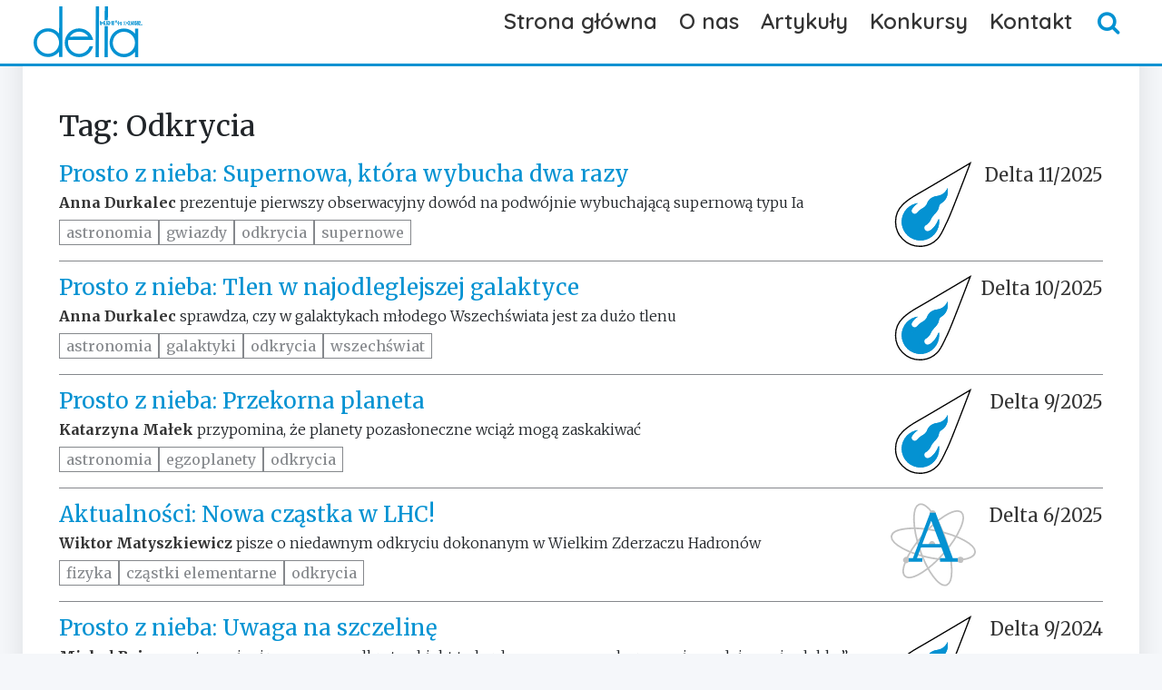

--- FILE ---
content_type: text/html; charset=utf-8
request_url: https://www.deltami.edu.pl/tagi/odkrycia/
body_size: 16987
content:

<!doctype html>
<html>
    <head>
        <title>Odkrycia - Strona tagu - Delta</title>
        <link rel="icon" type="image/x-icon" href="/static/images/favicon.png">
        <meta name="viewport" content="width=device-width,initial-scale=1">

        <link rel="stylesheet" href="https://cdnjs.cloudflare.com/ajax/libs/font-awesome/4.7.0/css/font-awesome.min.css">
        <style>
        :root { --primary-color: #0492D2 }
        </style>
        <link rel="stylesheet" href="https://cdn.jsdelivr.net/npm/@splidejs/splide@4.1.4/dist/css/splide.min.css">
        
        <link href="https://cdn.jsdelivr.net/npm/bootstrap@5.3.2/dist/css/bootstrap.min.css" rel="stylesheet" integrity="sha384-T3c6CoIi6uLrA9TneNEoa7RxnatzjcDSCmG1MXxSR1GAsXEV/Dwwykc2MPK8M2HN" crossorigin="anonymous">
        <link href="/static/css/article.css" media="all" rel="stylesheet" type="text/css">
        <link rel="preconnect" href="https://fonts.googleapis.com">
        <link rel="preconnect" href="https://fonts.gstatic.com" crossorigin>

        <link href="https://fonts.googleapis.com/css2?family=Are+You+Serious&pecial+Elite&Glass+Antiqua&family=Merriweather:ital,wght@0,300;0,400;0,700;0,900;1,300;1,400;1,700;1,900&family=Quicksand:wght@300;400;500;600;700&display=swap" rel="stylesheet">

        <link rel="preconnect" href="https://fonts.googleapis.com">
        <link rel="preconnect" href="https://fonts.gstatic.com" crossorigin>
        <link href="https://fonts.googleapis.com/css2?family=Special+Elite&Are+You+Serious&family=Merriweather:ital,wght@0,300;0,400;0,700;0,900;1,300;1,400;1,700;1,900&family=Montserrat:ital,wght@0,100;0,200;0,300;0,400;0,500;0,600;0,700;0,800;0,900;1,100;1,200;1,300;1,400;1,500;1,600;1,700;1,800;1,900&family=Quicksand:wght@300;400;500;600;700&display=swap" rel="stylesheet">

             <link href="/static/css/base.css" rel="stylesheet" type="text/css" media="all" />

        <style type="text/css">

        /* ============ desktop view ============ */
        @media all and (min-width: 992px) {
            .navbar-nav > .dropdown:hover > .dropdown-menu {
                display: block;
            }

            .dropdown-menu li{
                position: relative;
            }
            .dropdown-menu .submenu{
                display: none;
                position: absolute;
                left:100%; top:-7px;
            }
            .dropdown-menu .submenu-left{
                right:100%; left:auto;
            }

            .dropdown-menu > li:hover{ background-color: #f1f1f1 }
            .dropdown-menu > li:hover > .submenu{
                display: block;
            }
        }
        /* ============ desktop view .end// ============ */

        /* ============ small devices ============ */
        @media (max-width: 991px) {

        .dropdown-menu .dropdown-menu{
                margin-left:0.7rem; margin-right:0.7rem; margin-bottom: .5rem;
        }

        }
        /* ============ small devices .end// ============ */

        </style>

        <script type="text/javascript" src="/static/js/jquery.js"></script>
        <script type="text/javascript" src="/static/js/scrolltopcontrol.js">

        /***********************************************
        * Scroll To Top Control script- (c) Dynamic Drive DHTML code library (www.dynamicdrive.com)
        * Please keep this notice intact
        * Visit Project Page at http://www.dynamicdrive.com for full source code
        ***********************************************/
        </script>
        <script src="/static/js/article.js" type="text/javascript"></script>
        <script src="https://polyfill.io/v3/polyfill.min.js?features=es6"></script>
        <script src="https://cdn.jsdelivr.net/npm/mathjax@3/es5/tex-chtml-full.js" type="text/javascript"></script>
        <!--[if lt IE 9]>
            <script src="//cdnjs.cloudflare.com/ajax/libs/html5shiv/3.7.3/html5shiv-printshiv.min.js"></script>
        <![endif]-->

    </head>

    <body class="tag-page">
        

        <div class="header">
            <nav class="navbar navbar-expand-lg cover">
                <div class="container-fluid">
                    <button id="navbar-toggler" class="navbar-toggler" type="button" data-bs-toggle="collapse" data-bs-target="#main_nav"  aria-expanded="false" aria-label="Toggle navigation">
                        <span class="navbar-toggler-icon"></span>
                    </button>
                    <a id="navbar-brand" class="navbar-brand" href="/"><div class="delta-logo"><?xml version="1.0" encoding="UTF-8" standalone="no"?>
<!-- Created with Inkscape (http://www.inkscape.org/) -->

<svg
   version="1.1"
   xml:space="preserve"
   width="213.498"
   height="100"
   viewBox="0 0 213.498 100.00001"
   id="svg20232"
   sodipodi:docname="delta.svg"
   inkscape:version="1.1.1 (1:1.1+202109281949+c3084ef5ed)"
   xmlns:inkscape="http://www.inkscape.org/namespaces/inkscape"
   xmlns:sodipodi="http://sodipodi.sourceforge.net/DTD/sodipodi-0.dtd"
   xmlns="http://www.w3.org/2000/svg"
   xmlns:svg="http://www.w3.org/2000/svg"><sodipodi:namedview
     id="namedview20234"
     pagecolor="#ffffff"
     bordercolor="#666666"
     borderopacity="1.0"
     inkscape:pageshadow="2"
     inkscape:pageopacity="0.0"
     inkscape:pagecheckerboard="0"
     showgrid="false"
     inkscape:zoom="9.3199865"
     inkscape:cx="66.416405"
     inkscape:cy="41.899202"
     inkscape:window-width="3768"
     inkscape:window-height="2096"
     inkscape:window-x="72"
     inkscape:window-y="27"
     inkscape:window-maximized="1"
     inkscape:current-layer="svg20232" /><defs
     id="defs838"><clipPath
       clipPathUnits="userSpaceOnUse"
       id="clipPath856"><path
         d="M 0,0 H 188 V 215 H 0 Z"
         id="path854" /></clipPath></defs><g
     id="g20204"
     transform="matrix(1.3333333,0,0,-1.3333333,38.972917,209.54797)" /><g
     id="g20220"
     transform="matrix(0.94024307,0.94536801,0.94536801,-0.94024307,-25.934635,78.981209)"><path
       d="m 56.424074,110.14162 0.967262,-0.96726 c -0.02215,0.14474 -0.01898,0.27761 0.01186,0.39228 0.02768,0.11706 0.087,0.21592 0.170042,0.29975 0.129706,0.12655 0.287094,0.18824 0.472954,0.18191 0.185069,-0.006 0.348784,-0.0617 0.494308,-0.16372 0.144734,-0.10439 0.382793,-0.32426 0.713386,-0.65486 l 2.431206,-2.43437 -0.728412,-0.73236 -2.484197,2.48419 c -0.207214,0.20722 -0.346411,0.3306 -0.4168,0.37647 -0.07118,0.0435 -0.13287,0.0403 -0.182697,-0.006 -0.0435,-0.0467 -0.0435,-0.10519 0,-0.18269 0.0435,-0.0767 0.154225,-0.20405 0.336921,-0.37963 l 2.517414,-2.52137 -0.731577,-0.73237 -4.307205,4.30721 z m 2.521368,-0.12417 1.745501,1.74551 0.648533,-0.64854 -1.745502,-1.74234 z m 1.016298,-1.01629 1.742338,1.74866 0.648532,-0.64853 -1.745501,-1.7455 z m 2.557749,4.94624 -0.732367,-0.73236 c -0.204051,0.20088 -0.330594,0.32426 -0.385956,0.37725 -0.05536,0.0459 -0.11468,0.0767 -0.173206,0.0862 -0.06169,0.009 -0.117052,-0.006 -0.160551,-0.0522 -0.04034,-0.0372 -0.0522,-0.087 -0.0435,-0.14236 0.0095,-0.0585 0.04033,-0.11705 0.09016,-0.17321 0.04904,-0.0554 0.154225,-0.16687 0.314776,-0.32743 l 0.685704,-0.6857 c -0.07672,0.15185 -0.107561,0.29342 -0.09253,0.42313 0.01582,0.1297 0.07434,0.25071 0.182696,0.35511 0.13287,0.13603 0.305285,0.20089 0.512499,0.19772 0.210378,-0.002 0.404938,-0.0672 0.580516,-0.18823 0.176369,-0.12022 0.393074,-0.30845 0.64616,-0.56233 l 0.342457,-0.34245 c 0.299748,-0.29975 0.516453,-0.53465 0.649323,-0.6952 0.129707,-0.16371 0.225405,-0.34325 0.280767,-0.53464 0.05615,-0.19456 0.05853,-0.38279 0.01265,-0.57182 -0.05299,-0.19139 -0.157388,-0.3646 -0.315567,-0.52199 -0.197723,-0.19456 -0.397819,-0.31794 -0.60187,-0.3646 -0.207214,-0.0459 -0.420755,-0.0277 -0.636669,0.0562 -0.215914,0.0799 -0.413637,0.19773 -0.590006,0.35195 -0.179533,0.15106 -0.503799,0.46663 -0.979126,0.94196 l -0.596334,0.59317 c -0.510126,0.51645 -0.847047,0.86207 -1.010762,1.04477 -0.163715,0.1819 -0.28393,0.38912 -0.364602,0.61452 -0.07988,0.23173 -0.0957,0.44448 -0.04271,0.64853 0.04904,0.20722 0.154224,0.39229 0.324267,0.55916 0.20405,0.20722 0.423127,0.32427 0.651696,0.36144 0.228568,0.034 0.4603,-0.009 0.695195,-0.1297 0.234895,-0.12022 0.487981,-0.31478 0.756885,-0.58685 z m 0.608988,-2.07293 c -0.151852,0.15106 -0.268904,0.24439 -0.349575,0.2784 -0.07672,0.034 -0.144734,0.0245 -0.197723,-0.0285 -0.04904,-0.049 -0.06169,-0.11388 -0.03084,-0.19139 0.03084,-0.0767 0.123379,-0.19456 0.28393,-0.35195 l 0.77903,-0.77824 c 0.188233,-0.19219 0.324267,-0.30291 0.407311,-0.34008 0.07751,-0.0372 0.145524,-0.0277 0.197723,0.0214 0.03164,0.034 0.04033,0.0894 0.03164,0.16688 -0.01266,0.0807 -0.117843,0.21908 -0.315567,0.4168 z m 2.387707,0.43578 0.383583,-0.38674 c 0.20326,-0.2001 0.351948,-0.3828 0.450809,-0.54651 0.0957,-0.16055 0.151061,-0.32743 0.160552,-0.49747 0.0095,-0.17004 -0.02135,-0.32111 -0.09253,-0.45398 l -0.309239,0.30924 c 0.01265,0.13287 -0.02768,0.25309 -0.120216,0.36382 l -0.121007,-0.12338 -0.846255,0.84388 z m -0.361438,4.27557 -0.732368,-0.73236 c -0.200887,0.20088 -0.327429,0.32426 -0.382792,0.37409 -0.05853,0.049 -0.11468,0.0775 -0.176369,0.0894 -0.06169,0.009 -0.113889,-0.009 -0.160552,-0.0522 -0.03717,-0.0372 -0.04904,-0.087 -0.04034,-0.14552 0.0095,-0.0554 0.04034,-0.11389 0.09016,-0.17321 0.04587,-0.0554 0.154224,-0.16371 0.314775,-0.32427 l 0.685705,-0.6857 c -0.07988,0.15106 -0.107562,0.29342 -0.0957,0.42313 0.01582,0.1297 0.07751,0.25071 0.18586,0.35511 0.13287,0.13287 0.302121,0.19772 0.512499,0.19535 0.207214,-0.003 0.401773,-0.068 0.577352,-0.18586 0.176369,-0.12022 0.393074,-0.30845 0.64616,-0.56549 l 0.342456,-0.33929 c 0.302913,-0.30291 0.519617,-0.53465 0.649324,-0.6952 0.13287,-0.16371 0.225405,-0.34325 0.283931,-0.53464 0.05536,-0.19456 0.05853,-0.38596 0.0095,-0.57498 -0.04983,-0.18823 -0.154224,-0.36144 -0.312403,-0.51883 -0.197723,-0.19772 -0.39861,-0.31794 -0.605033,-0.3646 -0.20405,-0.0459 -0.417592,-0.0277 -0.633506,0.053 -0.219077,0.0799 -0.4168,0.20089 -0.59317,0.35195 -0.176369,0.15422 -0.503799,0.46979 -0.975962,0.94195 l -0.596334,0.59317 c -0.513289,0.51646 -0.85021,0.86208 -1.013925,1.04794 -0.160551,0.1819 -0.283931,0.38912 -0.364602,0.61452 -0.07672,0.22857 -0.0957,0.44448 -0.04271,0.64853 0.04903,0.20405 0.157388,0.39229 0.324266,0.55916 0.207214,0.20722 0.423128,0.32427 0.65486,0.35828 0.228568,0.034 0.4603,-0.009 0.692032,-0.12971 0.238059,-0.12021 0.487981,-0.31477 0.756885,-0.58368 z m 0.608988,-2.07293 c -0.151852,0.15106 -0.265741,0.24439 -0.349575,0.27761 -0.07672,0.034 -0.14157,0.0253 -0.19456,-0.0277 -0.0522,-0.0522 -0.06169,-0.11388 -0.03084,-0.19139 0.03084,-0.0799 0.126543,-0.19456 0.281558,-0.35511 l 0.778239,-0.77824 c 0.191396,-0.18903 0.32743,-0.30291 0.408101,-0.33692 0.07988,-0.0372 0.144734,-0.0277 0.197724,0.0213 0.03084,0.0309 0.04271,0.0862 0.03084,0.16688 -0.0095,0.0775 -0.114679,0.21591 -0.315566,0.41364 z m 1.745501,2.98088 c 0.166879,0.0562 0.339294,0.0498 0.518826,-0.0214 0.178742,-0.0712 0.497472,-0.33692 0.957773,-0.79722 0.342457,-0.34245 0.583679,-0.63587 0.719713,-0.8771 0.13287,-0.24122 0.185069,-0.47611 0.151061,-0.70468 -0.03084,-0.23173 -0.147897,-0.44765 -0.351948,-0.6517 -0.231732,-0.23173 -0.472954,-0.35827 -0.719713,-0.37409 -0.24755,-0.0182 -0.472955,0.034 -0.679378,0.15818 -0.210378,0.12654 -0.516454,0.39228 -0.926927,0.79959 l -0.340084,0.34325 0.732367,0.73237 0.701522,-0.70153 c 0.185069,-0.18507 0.308449,-0.29658 0.376466,-0.33375 0.06485,-0.034 0.12338,-0.0245 0.17637,0.0277 0.05536,0.0561 0.06169,0.12417 0.01503,0.20721 -0.04271,0.0807 -0.204052,0.25625 -0.472165,0.52832 l -0.296585,0.29658 c -0.166878,0.16372 -0.296585,0.27523 -0.39861,0.32427 -0.102025,0.0498 -0.191396,0.0649 -0.26574,0.0372 -0.07118,-0.0245 -0.182696,-0.10835 -0.32743,-0.24755 l -0.624015,0.62481 c 0.172415,0.17558 0.268113,0.29342 0.293422,0.35195 0.01819,0.0617 0.0087,0.13287 -0.04034,0.21591 -0.04666,0.0838 -0.142361,0.19456 -0.281558,0.33692 l -0.240431,0.24122 c -0.148688,0.1479 -0.259414,0.23806 -0.32743,0.26258 -0.06802,0.0277 -0.126543,0.0182 -0.170042,-0.0245 -0.05299,-0.053 -0.06169,-0.11151 -0.03084,-0.1827 0.03401,-0.068 0.129706,-0.18506 0.296585,-0.34878 l 0.351947,-0.3559 -0.732367,-0.73158 -0.367765,0.36777 c -0.410474,0.41047 -0.624015,0.75372 -0.639042,1.025 -0.01898,0.27206 0.113888,0.55046 0.395446,0.82806 0.345621,0.34958 0.685705,0.48561 1.009971,0.41127 0.324267,-0.0775 0.664351,-0.29026 1.022625,-0.64933 0.241223,-0.24043 0.38912,-0.43499 0.453973,-0.59 0.06248,-0.15106 0.08384,-0.32743 0.05932,-0.52832 z m 1.624496,1.25436 c 0.19456,-0.1914 0.312403,-0.39861 0.346411,-0.61136 0.04034,-0.21355 -0.0032,-0.38042 -0.121006,-0.50064 -0.12338,-0.12022 -0.293422,-0.16372 -0.506172,-0.12338 -0.213542,0.0403 -0.411265,0.15106 -0.590007,0.33376 -0.179533,0.17558 -0.287886,0.3733 -0.330594,0.58684 -0.03717,0.21275 0,0.38279 0.120216,0.5038 0.13287,0.13287 0.306076,0.17241 0.518826,0.12338 0.216706,-0.0498 0.404938,-0.15423 0.562326,-0.3124 z m -0.697569,3.40479 4.303252,-4.30325 -0.732367,-0.73237 -2.307827,2.30783 c -0.330594,0.33376 -0.537808,0.52832 -0.617688,0.58368 -0.07751,0.0554 -0.160551,0.0775 -0.241222,0.0617 -0.08304,-0.0119 -0.209588,-0.10519 -0.37963,-0.27444 l -0.07434,-0.0712 -0.500635,0.50063 c 0.241222,0.46584 0.281558,0.96331 0.117843,1.49479 z m 3.468859,0.556 1.437054,-1.4331 c 0.324266,-0.32743 0.549671,-0.57814 0.676214,-0.75135 0.123379,-0.17241 0.213541,-0.36144 0.26574,-0.5647 0.05536,-0.20721 0.05536,-0.39228 0.0063,-0.55678 -0.05299,-0.16372 -0.145524,-0.31478 -0.278395,-0.44765 -0.172414,-0.17321 -0.348784,-0.29026 -0.525153,-0.34562 -0.175578,-0.0593 -0.361438,-0.0593 -0.555998,0 -0.19456,0.0554 -0.376465,0.13841 -0.543344,0.24992 -0.170042,0.11152 -0.404937,0.31478 -0.707849,0.61769 l -1.504279,1.50507 c -0.392283,0.39545 -0.664351,0.71339 -0.816202,0.95777 -0.151061,0.24043 -0.215914,0.49431 -0.197724,0.75056 0.02214,0.25625 0.130498,0.48482 0.328221,0.67938 0.160551,0.16371 0.34562,0.26574 0.552835,0.30924 0.209586,0.0459 0.40731,0.0403 0.586842,-0.019 0.181906,-0.0522 0.358275,-0.14473 0.531481,-0.27127 0.170042,-0.12734 0.419964,-0.35274 0.74423,-0.68017 z m -1.093805,-0.37093 c -0.228568,0.22857 -0.379629,0.3646 -0.450809,0.4081 -0.07434,0.0435 -0.136034,0.0372 -0.19456,-0.0182 -0.0522,-0.0562 -0.05853,-0.12417 -0.01582,-0.20089 0.0435,-0.0807 0.176369,-0.22856 0.39861,-0.4516 l 2.101404,-2.10061 c 0.249922,-0.24992 0.40731,-0.39228 0.475327,-0.42629 0.06802,-0.0372 0.129706,-0.0245 0.182696,0.0277 0.05536,0.0562 0.06169,0.12101 0.01819,0.19772 -0.0435,0.0775 -0.170042,0.22225 -0.382793,0.43262 z m 0.294212,1.41491 0.951445,0.94907 0.330593,-0.32743 -0.951444,-0.95144 z m 1.519306,1.86334 c 0.087,0.0277 0.173206,0.0245 0.260204,-0.009 0.08937,-0.0372 0.249923,-0.17004 0.481654,-0.39861 0.170043,-0.16925 0.290258,-0.31794 0.355112,-0.43815 0.07118,-0.12417 0.0957,-0.23806 0.08067,-0.35274 -0.01582,-0.11389 -0.07434,-0.22224 -0.17637,-0.32743 -0.117052,-0.11389 -0.238058,-0.17558 -0.361438,-0.18507 -0.123379,-0.009 -0.234895,0.015 -0.340084,0.0799 -0.104398,0.0625 -0.259413,0.19535 -0.4603,0.39861 l -0.172415,0.17004 0.366975,0.36777 0.349575,-0.34879 c 0.09253,-0.0957 0.154224,-0.14868 0.191396,-0.16687 0.03084,-0.019 0.05853,-0.0158 0.08621,0.0119 0.02768,0.0285 0.02768,0.0617 0.0063,0.10202 -0.02135,0.0435 -0.102025,0.12971 -0.234895,0.26258 l -0.151061,0.15185 c -0.08067,0.0831 -0.148687,0.13604 -0.197723,0.16055 -0.05299,0.0245 -0.0957,0.034 -0.13287,0.0182 -0.03401,-0.0119 -0.08937,-0.0522 -0.163715,-0.12337 l -0.312403,0.3124 c 0.087,0.0894 0.136034,0.1479 0.145525,0.17874 0.01265,0.0277 0.0063,0.0649 -0.01819,0.10835 -0.02215,0.0403 -0.06802,0.0989 -0.142361,0.16688 l -0.117843,0.12022 c -0.07355,0.0743 -0.129706,0.11784 -0.163715,0.13287 -0.03717,0.0127 -0.06485,0.009 -0.08621,-0.015 -0.02452,-0.0253 -0.03084,-0.0562 -0.01582,-0.0902 0.01582,-0.034 0.06485,-0.0925 0.148688,-0.17321 l 0.176369,-0.17558 -0.367765,-0.36776 -0.182697,0.1819 c -0.20405,0.20405 -0.308448,0.37726 -0.317939,0.51329 -0.0095,0.13604 0.05536,0.27207 0.197724,0.41364 0.173205,0.17321 0.343247,0.24439 0.503799,0.20405 0.163715,-0.0372 0.333757,-0.14473 0.512499,-0.32426 0.117843,-0.12022 0.194559,-0.21592 0.225404,-0.29343 0.03401,-0.0775 0.04034,-0.16371 0.02768,-0.26574 z m 0.111516,1.9804 1.405418,-1.40858 0.105189,0.1044 0.367765,-0.36698 -0.105189,-0.10519 0.38042,-0.38042 -0.367765,-0.3646 -0.377256,0.38042 -0.435783,-0.43894 -0.366974,0.36776 -1.090642,1.72415 z m 1.040816,-1.77318 -0.917436,0.91111 0.756885,-1.07483 z m 2.675592,0.24359 c 0.19456,-0.19456 0.30924,-0.39861 0.349575,-0.61136 0.03717,-0.2167 -0.0063,-0.38042 -0.127334,-0.50063 -0.120215,-0.12022 -0.290257,-0.16372 -0.503008,-0.12338 -0.213541,0.0403 -0.411264,0.15106 -0.590006,0.33375 -0.179533,0.17558 -0.291049,0.37331 -0.32743,0.58685 -0.0435,0.21591 0,0.38279 0.117052,0.5038 0.13287,0.13287 0.306076,0.16925 0.518826,0.12338 0.216705,-0.0498 0.401774,-0.15423 0.562325,-0.31241 z m -0.870773,3.23159 2.875688,-2.87568 c 0.429455,-0.42946 0.70785,-0.71418 0.821738,-0.84072 0.117843,-0.12971 0.200887,-0.26891 0.250714,-0.41681 0.0522,-0.14868 0.0522,-0.28472 0.0063,-0.40493 -0.04666,-0.12338 -0.155015,-0.26891 -0.321894,-0.43895 l -0.382792,-0.37963 -0.753722,0.75056 c 0.0522,0.0403 0.08937,0.0712 0.108353,0.0894 0.05536,0.0593 0.07672,0.12101 0.07039,0.18903 -0.0087,0.0704 -0.03638,0.13524 -0.08937,0.19772 -0.0522,0.0617 -0.157388,0.17558 -0.321102,0.33613 l -3.030704,3.0307 z m 3.172273,-0.93009 c 0.195351,-0.19456 0.309239,-0.39782 0.346411,-0.61452 0.04034,-0.21038 -0.0032,-0.37647 -0.123379,-0.49747 -0.121007,-0.12022 -0.291049,-0.16688 -0.503799,-0.12338 -0.213541,0.0403 -0.411265,0.15106 -0.59317,0.33059 -0.176369,0.17874 -0.287094,0.37409 -0.32743,0.59001 -0.04033,0.21354 0,0.38279 0.120216,0.5038 0.13287,0.13287 0.306076,0.17004 0.518826,0.12021 0.216705,-0.0467 0.401774,-0.15106 0.562325,-0.30924 z m 1.573087,1.86967 -0.652487,-0.65169 -0.188233,0.1914 c -0.163715,0.16371 -0.27444,0.26257 -0.330593,0.29342 -0.05536,0.0308 -0.108352,0.0182 -0.160551,-0.0308 -0.04034,-0.0435 -0.0522,-0.0925 -0.03401,-0.15501 0.02135,-0.0585 0.07118,-0.12971 0.151852,-0.20643 0.107561,-0.11151 0.191396,-0.18586 0.253086,-0.2254 0.06169,-0.0403 0.144733,-0.0649 0.256249,-0.0712 0.11468,-0.0127 0.306076,0.006 0.580516,0.0522 0.364602,0.0585 0.649323,0.0554 0.85021,-0.0127 0.200887,-0.0672 0.429455,-0.23094 0.688868,-0.48798 0.283931,-0.28709 0.475327,-0.53148 0.574189,-0.7292 0.09253,-0.19456 0.121007,-0.39229 0.08067,-0.59001 -0.04034,-0.19772 -0.145524,-0.37963 -0.312403,-0.54967 -0.185069,-0.1819 -0.389119,-0.30291 -0.605033,-0.34878 -0.216705,-0.0498 -0.423128,-0.0253 -0.618479,0.0704 -0.19456,0.0965 -0.441318,0.29421 -0.73474,0.58763 l -0.170042,0.16925 0.651696,0.64932 0.222241,-0.22224 c 0.189024,-0.19218 0.321894,-0.30607 0.392283,-0.34641 0.07434,-0.0403 0.136034,-0.0372 0.182697,0.0127 0.0522,0.0522 0.07118,0.10756 0.0522,0.16688 -0.01819,0.0585 -0.08621,0.14789 -0.209587,0.26811 -0.170042,0.17004 -0.287885,0.26257 -0.355111,0.27839 -0.07118,0.0158 -0.340084,-0.003 -0.806711,-0.0498 -0.38912,-0.0364 -0.682541,-0.009 -0.873938,0.0902 -0.192187,0.0989 -0.386746,0.24359 -0.587633,0.44132 -0.280768,0.28472 -0.463464,0.51645 -0.546508,0.70152 -0.08383,0.18507 -0.09886,0.37409 -0.04983,0.56865 0.04983,0.19456 0.155015,0.37093 0.312403,0.53465 0.160551,0.15738 0.32743,0.26257 0.497472,0.31477 0.173205,0.0522 0.33692,0.0617 0.491145,0.0214 0.160551,-0.0364 0.287094,-0.0894 0.382792,-0.16055 0.0957,-0.0712 0.231732,-0.19456 0.408101,-0.37013 z m 3.003022,5.74901 0.598707,-0.59633 -0.682541,-0.67938 c 0.565488,-0.6952 1.134141,-1.33187 1.711493,-1.90606 0.284721,-0.28709 0.521989,-0.4508 0.707849,-0.50696 0.191397,-0.0554 0.33613,-0.034 0.438155,0.068 0.08067,0.0807 0.108353,0.1914 0.087,0.33376 -0.02531,0.14236 -0.105189,0.30291 -0.244386,0.47611 l 0.09886,0.0989 c 0.404938,-0.46663 0.636669,-0.84389 0.70785,-1.13098 0.06802,-0.29026 0.03401,-0.5038 -0.09886,-0.63983 -0.148688,-0.1479 -0.367765,-0.17005 -0.658023,-0.0736 -0.296585,0.0989 -0.70785,0.41364 -1.242494,0.94828 -0.333757,0.33376 -0.93879,1.00997 -1.813518,2.02627 l -0.731577,-0.73237 c 1.384064,-1.49795 2.220829,-2.47707 2.523741,-2.9437 0.299749,-0.46346 0.377256,-0.76954 0.231732,-0.9119 -0.06802,-0.0672 -0.157388,-0.0894 -0.26574,-0.0672 -0.108353,0.0214 -0.215914,0.0799 -0.312403,0.17875 -0.07355,0.0743 -0.126543,0.14236 -0.166088,0.21037 -0.04666,0.0894 -0.102025,0.23806 -0.166878,0.43262 -0.108353,0.33613 -0.262577,0.6517 -0.4603,0.93879 -0.340084,0.50064 -0.877892,1.14284 -1.615795,1.93057 l -0.129707,-0.1297 c -0.136034,-0.13525 -0.20405,-0.27128 -0.207214,-0.40415 -0.0095,-0.21038 0.05536,-0.47295 0.197723,-0.79406 l -0.111516,-0.11151 c -0.370929,0.58368 -0.574188,1.03211 -0.614524,1.35322 -0.03084,0.24755 0.04904,0.46346 0.241223,0.65802 z m 1.121487,-0.4603 1.745502,1.7455 0.648532,-0.64853 -1.745501,-1.7455 z m 1.016298,-1.0163 1.745502,1.7455 0.648532,-0.64853 -1.745501,-1.7455 z m 2.897833,3.84058 c 0.166879,0.0554 0.336921,0.049 0.518826,-0.0222 0.179533,-0.0712 0.500636,-0.33692 0.957772,-0.79722 0.343248,-0.34245 0.58368,-0.63271 0.719713,-0.87393 0.136034,-0.24439 0.185069,-0.47928 0.154225,-0.70785 -0.03084,-0.23173 -0.151061,-0.44449 -0.355112,-0.6517 -0.231731,-0.23173 -0.472163,-0.35511 -0.719713,-0.3733 -0.244386,-0.019 -0.472954,0.0332 -0.679377,0.16055 -0.207214,0.12338 -0.516453,0.38912 -0.923763,0.79643 l -0.340085,0.34325 0.729204,0.73237 0.701523,-0.70153 c 0.185069,-0.18507 0.308448,-0.29658 0.376465,-0.33059 0.06485,-0.0372 0.123379,-0.0277 0.176369,0.0245 0.05536,0.0562 0.06169,0.12733 0.01503,0.20721 -0.04271,0.0838 -0.200887,0.25941 -0.472163,0.52832 l -0.296585,0.29658 c -0.163715,0.16688 -0.296585,0.27523 -0.398611,0.32427 -0.102025,0.0498 -0.191396,0.0648 -0.26574,0.0372 -0.07118,-0.0245 -0.182696,-0.10835 -0.32743,-0.24676 l -0.624015,0.62718 c 0.172415,0.16925 0.268904,0.29026 0.293422,0.34878 0.01819,0.0617 0.0095,0.13287 -0.04034,0.21592 -0.04666,0.087 -0.139197,0.19535 -0.280767,0.33692 l -0.238059,0.24122 c -0.151851,0.1479 -0.262576,0.24122 -0.32743,0.26574 -0.07118,0.0245 -0.129706,0.0182 -0.173205,-0.0245 -0.04983,-0.0562 -0.06169,-0.11468 -0.02768,-0.18269 0.03084,-0.0712 0.129707,-0.18507 0.293422,-0.35195 l 0.351947,-0.35511 -0.732367,-0.73237 -0.363811,0.37093 c -0.411264,0.40731 -0.627178,0.75056 -0.642996,1.02263 -0.01582,0.27127 0.114679,0.54967 0.395447,0.82727 0.348784,0.34958 0.685704,0.48877 1.00997,0.41127 0.324267,-0.0775 0.664351,-0.29026 1.022626,-0.64537 0.241222,-0.24439 0.392283,-0.43895 0.454763,-0.59317 0.06485,-0.15186 0.08304,-0.32822 0.05853,-0.52832 z m 2.613112,-0.57814 0.386747,-0.38596 c 0.200887,-0.20089 0.351948,-0.38358 0.447646,-0.54413 0.0957,-0.16372 0.148688,-0.3306 0.160551,-0.50064 0.0095,-0.16925 -0.02135,-0.3211 -0.09253,-0.45397 l -0.309239,0.30924 c 0.01265,0.13287 -0.02768,0.25308 -0.117052,0.3646 l -0.123379,-0.12338 -0.843884,0.84626 z m -2.134621,4.79202 4.304042,-4.30721 -0.729204,-0.73157 -2.31099,2.30782 c -0.330594,0.33297 -0.537808,0.52753 -0.617688,0.58368 -0.07434,0.0554 -0.158179,0.0767 -0.241223,0.0649 -0.08383,-0.0158 -0.210377,-0.10836 -0.380419,-0.2784 l -0.07039,-0.0712 -0.503799,0.50064 c 0.243595,0.46662 0.280767,0.96726 0.120216,1.49874 z m 1.77951,1.77951 2.81479,-2.81479 0.207214,0.21038 0.73474,-0.73553 -0.209587,-0.21038 0.756885,-0.75689 -0.732367,-0.73157 -0.756885,0.75688 -0.871565,-0.8684 -0.732367,0.73237 -2.180493,3.44434 z m 2.079259,-3.54716 -1.828546,1.8325 1.507443,-2.15676 z m -0.667514,4.95574 4.304041,-4.30325 -0.732367,-0.73237 -2.307827,2.30783 c -0.333757,0.33376 -0.537807,0.52515 -0.614524,0.58368 -0.08067,0.0554 -0.160551,0.0775 -0.244386,0.0617 -0.08621,-0.0127 -0.21275,-0.10519 -0.379629,-0.27523 l -0.07434,-0.0704 -0.500635,0.50301 c 0.241222,0.46346 0.281558,0.96093 0.120216,1.49558 z m 1.884699,1.88786 0.688868,-0.69203 -0.907946,-0.90874 0.729204,-0.7292 c -0.08384,0.30924 -0.03401,0.55363 0.144733,0.73237 0.200887,0.20405 0.438946,0.27207 0.70785,0.21038 0.268904,-0.0617 0.639042,-0.3306 1.108832,-0.80355 l 0.615315,-0.61136 c 0.302122,-0.30608 0.518827,-0.54097 0.642206,-0.70152 0.120216,-0.16372 0.210378,-0.33693 0.26574,-0.52516 0.05536,-0.18507 0.06169,-0.37093 0.0095,-0.54967 -0.05299,-0.1827 -0.163715,-0.35906 -0.330594,-0.52594 -0.189023,-0.18824 -0.404937,-0.30529 -0.64616,-0.35511 -0.237268,-0.0459 -0.484817,-0.003 -0.737903,0.12654 -0.250713,0.1305 -0.578143,0.39545 -0.976753,0.79722 l -0.234896,0.23489 0.732368,0.73237 0.268903,-0.2689 c 0.278395,-0.2784 0.481654,-0.46979 0.614524,-0.57419 0.127334,-0.10203 0.231732,-0.11468 0.312403,-0.034 0.03401,0.034 0.04904,0.0799 0.03717,0.13524 -0.0095,0.0562 -0.03717,0.10519 -0.07434,0.14869 -0.03717,0.0372 -0.20405,0.21038 -0.500635,0.5125 l -0.852583,0.85258 c -0.160552,0.16135 -0.283931,0.26021 -0.364602,0.29659 -0.08304,0.034 -0.147897,0.0253 -0.204051,-0.0277 -0.03084,-0.034 -0.04587,-0.0767 -0.03954,-0.12971 0.0087,-0.0522 0.02452,-0.10202 0.0522,-0.14157 0.02768,-0.0403 0.108352,-0.12733 0.231732,-0.25071 l -0.726041,-0.72604 -2.137784,2.19947 z m 3.555856,-2.76812 0.732368,0.73157 c 0.200886,-0.20009 0.327429,-0.32426 0.385955,-0.3733 0.05615,-0.0498 0.111516,-0.0775 0.17637,-0.087 0.06169,-0.009 0.111516,0.006 0.157388,0.053 0.03717,0.0372 0.05299,0.083 0.0435,0.14157 -0.0095,0.0593 -0.04034,0.11785 -0.08937,0.17321 -0.04983,0.0562 -0.158179,0.16371 -0.31873,0.32426 l -0.685705,0.6865 c 0.08067,-0.15185 0.111516,-0.29105 0.0957,-0.42076 -0.01503,-0.13287 -0.07434,-0.24992 -0.181905,-0.35827 -0.13287,-0.13603 -0.306076,-0.20089 -0.516454,-0.19456 -0.209586,0.003 -0.400983,0.0649 -0.577352,0.18507 -0.179533,0.12101 -0.392283,0.30924 -0.64616,0.56232 l -0.342457,0.34642 c -0.302912,0.29974 -0.518826,0.53148 -0.648532,0.69519 -0.129707,0.16372 -0.226196,0.33929 -0.284722,0.53464 -0.05536,0.1914 -0.05853,0.3828 -0.0087,0.57103 0.0522,0.18902 0.157388,0.36144 0.314776,0.51962 0.19456,0.19772 0.395447,0.31794 0.602661,0.36143 0.203259,0.0459 0.416801,0.0309 0.635878,-0.0498 0.219868,-0.0807 0.414428,-0.20089 0.590006,-0.35195 0.17637,-0.15501 0.500636,-0.46663 0.97359,-0.94274 l 0.599497,-0.59634 c 0.512499,-0.5125 0.84942,-0.86128 1.013135,-1.04081 0.163715,-0.18191 0.283931,-0.38912 0.364602,-0.61769 0.07988,-0.22857 0.0957,-0.44527 0.0435,-0.64932 -0.04983,-0.20326 -0.158179,-0.38912 -0.325057,-0.556 -0.206424,-0.20643 -0.423128,-0.32743 -0.651696,-0.36144 -0.228569,-0.034 -0.4603,0.009 -0.695196,0.12654 -0.234895,0.12101 -0.487981,0.31873 -0.756885,0.58764 z m -0.608197,2.07609 c 0.178742,-0.1827 0.308449,-0.27839 0.382793,-0.29105 0.07434,-0.006 0.126543,0.003 0.160551,0.0372 0.05299,0.053 0.06169,0.11468 0.03084,0.1914 -0.03084,0.0775 -0.12338,0.19535 -0.280767,0.3559 l -0.781403,0.77824 c -0.189023,0.18823 -0.321894,0.30291 -0.404937,0.34009 -0.08067,0.034 -0.148688,0.0277 -0.197724,-0.0245 -0.03401,-0.0316 -0.0435,-0.087 -0.03084,-0.16688 0.01186,-0.0775 0.113889,-0.21671 0.314776,-0.41759 z m 4.612491,1.10567 0.73237,-0.73553 -1.61026,-1.60947 -0.61769,0.61532 c -0.66435,1.62133 -1.090642,2.61311 -1.272547,2.97455 -0.182697,0.36143 -0.349575,0.62085 -0.503799,0.7727 -0.117053,0.11705 -0.215914,0.1914 -0.302913,0.21908 -0.08304,0.0308 -0.154224,0.0221 -0.209586,-0.0372 -0.05615,-0.0522 -0.06485,-0.1297 -0.02531,-0.21907 0.03401,-0.0894 0.148688,-0.22857 0.336921,-0.41997 l 0.411264,-0.41126 -0.658023,-0.65486 -0.155015,0.15739 c -0.243595,0.23806 -0.423128,0.43894 -0.546508,0.59317 -0.120215,0.15738 -0.219077,0.33375 -0.287094,0.5378 -0.06802,0.20089 -0.08383,0.38912 -0.04666,0.56549 0.03717,0.17321 0.132871,0.33692 0.278395,0.48482 0.293421,0.29342 0.620851,0.40494 0.979126,0.34641 0.364602,-0.0649 0.707059,-0.2602 1.028952,-0.58447 0.246759,-0.24359 0.466627,-0.54651 0.658023,-0.90478 0.188233,-0.35828 0.525154,-1.1895 1.003644,-2.49369 z m 0.62718,0.91744 0.8771,-0.8771 -0.55284,-0.55284 -0.8771,0.8771 z m 0.68887,0.6857 0.87393,-0.8771 -0.55283,-0.55283 -0.8771,0.8771 z m 0.6857,0.68966 0.8771,-0.88106 -0.55283,-0.54967 -0.8771,0.87394 0.55283,0.55679"
       style="fill-opacity:1;fill-rule:evenodd;stroke:none;stroke-width:0.790893"
       id="path20206" /><path
       d="M 60.017102,81.112674 C 54.858105,82.095755 49.207172,80.528995 45.369757,76.692371 41.378909,72.700732 39.935528,67.049799 41.011143,61.859957 Z m 8.536113,1.686976 c -8.199192,5.344857 -19.435414,4.455102 -26.590627,-2.70011 -8.199192,-8.199192 -8.199192,-21.619862 0.03085,-29.846735 8.226873,-8.230036 21.678388,-8.230036 29.87758,-0.03084 6.939299,6.938507 8.044968,17.594214 3.253735,25.700871 L 71.50088,72.391497 c 2.977714,-6.110442 1.964579,-13.69511 -3.07104,-18.730728 -6.354828,-6.355619 -16.673614,-6.355619 -23.028442,0 -0.952236,0.951445 -1.813519,2.087959 -2.48736,3.225263 L 68.553215,82.79965"
       style="fill-opacity:1;fill-rule:evenodd;stroke:none;stroke-width:0.790893"
       id="path20208" /><path
       d="m 89.004927,67.355875 3.40796,3.407169 -52.801443,53.065146 -3.392426,-3.41092 52.785909,-53.061395"
       style="fill-opacity:1;fill-rule:evenodd;stroke:none;stroke-width:0.790893"
       id="path20210" /><path
       d="m 65.911631,109.119 3.411124,3.34548 L 101.71537,80.09954 98.307415,76.692371 65.911631,109.119"
       style="fill-opacity:1;fill-rule:evenodd;stroke:none;stroke-width:0.790893"
       id="path20212" /><path
       d="m 48.875155,133.1424 14.466072,-14.66555 -3.407169,-3.40796 -14.403937,14.71025 3.345034,3.36326"
       style="fill-opacity:1;fill-rule:evenodd;stroke:none;stroke-width:0.790893"
       id="path20214" /><path
       d="m 13.005609,44.389122 c 6.327147,6.323983 16.704459,6.323983 23.062451,-0.03084 6.354828,-6.357992 6.323983,-16.704459 0,-23.031606 -6.357992,-6.354828 -16.704459,-6.386464 -23.062451,-0.02768 -6.3556194,6.354828 -6.3556194,16.73214 0,23.090132 z M 1.6601932,85.670083 54.459494,32.840497 51.051535,29.433328 45.531099,34.9506 C 46.132969,28.858349 44.109864,22.552556 39.475228,17.918711 31.245192,9.6918385 17.827686,9.6578301 9.5976492,17.887867 c -8.2608816,8.257717 -8.2300368,21.678387 0,29.908424 4.6306808,4.634635 10.9333098,6.65774 17.0287258,6.049543 l -28.3599393,28.411994 3.3937575,3.412255"
       style="fill-opacity:1;fill-rule:evenodd;stroke:none;stroke-width:0.790893"
       id="path20216" /><path
       d="m 100.05924,138.22704 3.40796,3.41112 29.89894,-29.89972 -3.41034,-3.41033 -5.52439,5.5236 c 0.59634,-6.09858 -1.43626,-12.41308 -6.0701,-17.047712 -8.23083,-8.230036 -21.589019,-8.199191 -29.816683,0.03084 -8.260881,8.261672 -8.291726,21.616692 -0.06169,29.847522 4.634635,4.63384 10.945964,6.6696 17.050873,6.06773 z m -8.171506,-14.95579 c 6.357992,6.35799 16.741626,6.35799 23.093296,0 6.35799,-6.35483 6.32715,-16.7013 -0.0309,-23.05929 -6.32082,-6.323986 -16.642765,-6.323986 -22.997593,0.0308 -6.357992,6.35799 -6.388837,16.70446 -0.06485,23.02845"
       style="fill-opacity:1;fill-rule:evenodd;stroke:none;stroke-width:0.790893"
       id="path20218" /></g></svg>
</div></a>
                    <div class="collapse navbar-collapse flex-grow-1 text-right" id="main_nav">

                        <ul class="navbar-nav ms-auto flex-nowrap">
                            <li class="nav-item"> <a class="nav-link" href="/">Strona główna</a></li>
                            <li class="nav-item"><a class="nav-link" href="/o-nas/">O nas</a></li>
                            <li class="nav-item dropdown">
                                <a class="nav-link dropdown-toggle" href="#" data-bs-toggle="dropdown">Artykuły</a>
                                <ul class="dropdown-menu">
                                  <li><a class="dropdown-item" href="/numery/">Numery</a></li>
                                  <li><a class="dropdown-item" href="/autorzy/">Autorzy</a>
                                  <li><a class="dropdown-item" href="/tematy/">Tematy</a></li>
                                </ul>
                            </li>
                            <li class="nav-item dropdown competitions hide-on-small">
                                <a class="nav-link dropdown-toggle" href="#" data-bs-toggle="dropdown">Konkursy</a>
                                <ul class="dropdown-menu">
                                  <li><a class="dropdown-item" href="/deltami.edu.pl/delta/redakcja/konkurs_prac_uczniowskich/" data-href="/deltami.edu.pl/delta/redakcja/konkurs_prac_uczniowskich/">Konkurs Uczniowskich Prac &raquo;</a>
                                     <ul class="submenu dropdown-menu">
                                        <li><a class="dropdown-item" href="/deltami.edu.pl/delta/redakcja/konkurs_prac_uczniowskich/">Aktualności</a></li>
                                        <li><a class="dropdown-item" href="/konkurs-prac-uczniowskich/o-konkursie/">O konkursie</a></li>
                                        <li><a class="dropdown-item" href="/konkurs-prac-uczniowskich/lista-laureatow/">Lista laureatów</a></li>
                                        <li><a class="dropdown-item" href="/konkurs-prac-uczniowskich/regulamin/">Regulamin</a></li>
                                        <li><a class="dropdown-item" href="/konkurs-prac-uczniowskich/jury/">Jury</a></li>
                                     </ul>
                                  </li>
                                  <li><a class="dropdown-item" href="/klub-44/" data-href="/klub-44/">Klub 44 &raquo;</a>
                                     <ul class="submenu dropdown-menu">
                                        <li><a class="dropdown-item" href="/klub-44/">O Klubie</a></li>
                                        <li><a class="dropdown-item" href="/klub-44/czlonkowie/">Członkowie</a></li>
                                        <li><a class="dropdown-item" href="/klub-44/regulamin/">Regulamin</a></li>
                                     </ul>
                                  </li>
                                  <li><a class="dropdown-item" href="/nagroda-dziekanow/">Nagroda Dziekanów</a></li>
                                </ul>
                            </li>
                            <li class="nav-item dropdown hide-on-large">
                                <a class="nav-link dropdown-toggle" href="#" data-bs-toggle="dropdown">Konkurs Uczniowskich Prac</a>
                                <ul class="submenu dropdown-menu">
                                    <li><a class="dropdown-item" href="/deltami.edu.pl/delta/redakcja/konkurs_prac_uczniowskich/">Aktualności</a></li>
                                    <li><a class="dropdown-item" href="/konkurs-prac-uczniowskich/o-konkursie/">O konkursie</a></li>
                                    <li><a class="dropdown-item" href="/konkurs-prac-uczniowskich/lista-laureatow/">Lista laureatów</a></li>
                                    <li><a class="dropdown-item" href="/konkurs-prac-uczniowskich/regulamin/">Regulamin</a></li>
                                    <li><a class="dropdown-item" href="/konkurs-prac-uczniowskich/jury/">Jury</a></li>
                                </ul>
                            </li>
                            <li class="nav-item dropdown hide-on-large">
                                <a class="nav-link dropdown-toggle" href="#" data-bs-toggle="dropdown">Klub 44</a>
                                <ul class="submenu dropdown-menu">
                                    <li><a class="dropdown-item" href="/klub-44/">O Klubie</a></li>
                                    <li><a class="dropdown-item" href="/klub-44/czlonkowie/">Członkowie</a></li>
                                    <li><a class="dropdown-item" href="/klub-44/regulamin/">Regulamin</a></li>
                                </ul>
                            </li>
                            <li class="hide-on-large"><a class="dropdown-item" href="/nagroda-dziekanow/">Nagroda Dziekanów</a></li>
                            <li class="nav-item"><a class="nav-link" href="/kontakt/">Kontakt</a></li>
                        </ul>
                    </div>

                    <form id="nav-search-form" class="d-flex nav-search-form" action="/wyszukiwanie/" method="GET" style="z-index:200">
                        <div  class="input-group">
                            <div class="input-box">
                                <input type="text" class="form-control text-input" name="name_or_title" id="id_name_or_title"  placeholder="Wpisz tytuł lub autora artykułu"  style="background-color: white" >
                                <i id="search-button" class="fa fa-search"></i>
                            </div>
                        </div>
                    </form>

                </div>
            </nav>
        </div>

        <div class="page">
            
<h1>Tag: Odkrycia</h1>

<div>

	<article>

    <div class="article">
        <div>
        
            <h2><a class='article-title' href="/2025/11/prosto-z-nieba-supernowa-ktora-wybucha-dwa-razy/">Prosto z nieba: Supernowa, która wybucha dwa razy</a></h2>

            <div class="intro">
            

    
        <span class="author"><a href="/autorzy/anna-durkalec/">Anna Durkalec</a></span>
    



	    
            <span class='article-subtitle'>prezentuje pierwszy obserwacyjny dowód na podwójnie wybuchającą supernową typu Ia</span>
	    
            </div>

            <div class="d-pagination">
    
         <a class="d-tag" href="/dzialy/astronomia/">astronomia</a>
    

    
        <a class="d-tag" href="/tagi/gwiazdy/">gwiazdy</a>
    
        <a class="d-tag" href="/tagi/odkrycia/">odkrycia</a>
    
        <a class="d-tag" href="/tagi/supernowe/">supernowe</a>
    
</div>

        </div>

        <div class="article-issue-and-logo">
            
            <div class="column-icon">
                
    <a href="/rubryki/prosto-z-nieba/">
        <?xml version="1.0" encoding="UTF-8" standalone="no"?>
<!-- Created with Inkscape (http://www.inkscape.org/) -->
<svg
   version="1.1"
   xml:space="preserve"
   width="753.45221"
   height="839.29694"
   viewBox="0 0 753.4522 839.29693"
    xmlns="http://www.w3.org/2000/svg">
    <defs/>
    <g
     transform="matrix(1.3333333,0,0,-1.3333333,-24.012195,887.19783)">
        <g
       transform="scale(0.1)">
            <path
         transform="scale(1,-1)"
         style="opacity:1;fill:none;fill-opacity:0.99176953;stroke:#000000;stroke-width:91.64250183;stroke-linecap:square;stroke-linejoin:miter;stroke-miterlimit:10;stroke-dasharray:none;stroke-dashoffset:0;stroke-opacity:1;paint-order:normal"
         d="m 4051.6479,-2273.1541 c -219.4911,424.205 -413.6921,1002.8757 -751.4244,1340.60804 -337.7324,337.73231 -795.7957,527.46833 -1273.4213,527.4683 -477.6256,-10e-6 -935.6889,-189.73604 -1273.42118,-527.46834 -337.73229,-337.7323 -527.46831,-795.7956 -527.4683,-1273.4212 0,-477.6256 189.73602,-935.6889 527.46832,-1273.4212 337.73226,-337.7323 744.23256,-586.0997 1161.44316,-818.6112 522.4168,-291.1429 3826.5204,-2249.587 3826.5204,-2249.587 0,0 -1465.7406,3841.5982 -1689.6967,4274.4326 z"
         />
            <path
         class="primary-color"
         d="m 2852.4318,2428.0703 c -51.78,-121.96 -153.89,-293.55 -301.61,-401.88 -30.75,-22.55 -60.7,-43.29 -89.92,-62.44 -97.67,-64.01 -134.32,-186.55 -87.84,-293.67 46.49,-107.12 160.98,-164.05 274.47,-136.45 72.72,17.69 140.36,47.91 198.73,90.73 233.28,171.1 388.5,427.86 465.03,608.09 32.04,75.47 70.95,145.01 115.02,209.45 66.55,-411.82 -53.08,-848.92 -362.5,-1174.85 -526.4,-554.48998 -1402.65,-577.21998 -1957.14,-50.8 -554.47998,526.41 -577.23998,1402.64 -50.82,1957.12 227.93,240.11 521.5,380.44 826.08,419.72 -127.87,-84.13 -274.27,-215.92 -393.31,-384.36 -13.24,-18.72 -25.69,-37.28 -37.34,-55.67 -63.64,-100.48 -38.54,-232.52 57.5,-302.65 96.06,-70.09 229.46,-53.77 305.75,37.44 9.74,11.64 19.77,23.8 30.1,36.44 114.29,140.13 263.91,225.81 361.5,281.51 169.2,96.55 267.11,204.51 325.11,316.31 l 8.41,23.27 c 109.43,303 356.33,507.8 674.37,559.29 l 109.79,17.78 c 298.98,48.41 536.39,212.84 686.87,475.68 l 61.37,107.18 5.12,-249.8 c 7.51,-365.68 -166.19,-683.39 -478.08,-874.47 -97.16,-59.51 -157.87,-152.57 -173.9,-267.22 -56.08,-401.22 -435.42,-562.26 -572.76,-885.75"
         style="fill-opacity:1;fill-rule:evenodd;stroke:none" />
            <path
         class="primary-color"
         d="m 2852.4318,2428.0703 c -51.78,-121.96 -153.89,-293.55 -301.61,-401.88 -87.29,-64.01 -192.89,-104.27 -315,-89.93 -136.81,15.94 -260.62,-82.04 -276.53,-218.85 -15.95,-136.79 82.04,-260.62 218.83,-276.53 265.28,-31.18 488.01,51.36 668.14,183.48 233.28,171.1 388.5,427.86 465.03,608.09 32.04,75.47 70.95,145.01 115.02,209.45 66.55,-411.82 -53.08,-848.92 -362.5,-1174.85 -526.4,-554.48998 -1402.65,-577.21998 -1957.14,-50.8 -554.47998,526.41 -577.23998,1402.64 -50.82,1957.12 227.93,240.11 521.5,380.44 826.08,419.72 -127.87,-84.13 -284.32,-213.33 -414.68,-373.19 -120.57,-147.85 -221.47,-324.76 -264.73,-523.48 -29.37,-134.46 55.85,-267.3 190.32,-296.65 134.48,-29.36 267.3,55.85 296.67,190.31 24.13,110.92 87.59,218.44 165.03,313.38 114.3,140.15 254,246.64 351.59,302.34 169.2,96.55 267.11,204.51 325.11,316.31 l 8.41,23.27 c 109.43,303 356.33,507.8 674.37,559.29 l 109.79,17.78 c 298.98,48.41 536.39,212.84 686.87,475.68 l 61.37,107.18 5.12,-249.8 c 7.51,-365.68 -166.19,-683.39 -478.08,-874.47 -97.16,-59.51 -157.87,-152.57 -173.9,-267.22 -56.08,-401.22 -435.42,-562.26 -572.76,-885.75"
         style="fill-opacity:1;fill-rule:evenodd;stroke:none" />
            <path
         d="m 909.76182,2482.6203 c -115.66,-396.98 -10.73,-843.09 309.83998,-1147.44 387.76,-368.14998 966.35,-410.40998 1397.8,-135.58 -164.26,-58.78 -339.6,-79.63 -522.35,-58.21 -270.18,31.65 -463.84,276.33 -432.36,546.57 31.48,270.29 276.38,464.13 546.7,432.5 53.95,-6.29 99.81,12.99 142.7,44.42 95.19,69.82 175.7,192.93 221.48,300.7 22.7,53.45 50.52,104.36 82.3,152.94 85.34,130.42 192.65,233.02 295.35,348.11 84.98,95.22 159.86,192.85 178.08,323.26 25.98,185.77 127.82,343.09 287.85,441.15 85.19,52.18 156.65,116.52 212.96,190.46 -99.85,-45.89 -207.65,-78.55 -322.13,-97.07 l -109.77,-17.77 c -230.73,-37.36 -404.86,-181.85 -484.26,-401.65 l -13.86,-38.38 -7.4,-14.28 c -94.14,-181.44 -244.76,-315.34 -420.58,-415.69 -102.86,-58.69 -209.13,-153.43 -283.6,-244.75 -47.96,-58.8 -99.47,-136.29 -115.83,-211.36 -57.72,-264.65 -321.9,-434.13 -586.52,-376.34 -193.89,42.34 -336.64998,195.48 -376.39998,378.41"
         style="opacity:1;fill:#000000;fill-opacity:0;fill-rule:evenodd;stroke:none" />
        </g>
    </g>
</svg>

    </a>


            </div>
            

            
            <div class="article-issue-number">
                <a href="/2025/11/">Delta 11/2025</a>
            </div>
            



        </div>
    </div>

    

</article>


	<article>

    <div class="article">
        <div>
        
            <h2><a class='article-title' href="/2025/10/prosto-z-nieba-tlen-w-najodleglejszej-galaktyce/">Prosto z nieba: Tlen w najodleglejszej galaktyce</a></h2>

            <div class="intro">
            

    
        <span class="author"><a href="/autorzy/anna-durkalec/">Anna Durkalec</a></span>
    



	    
            <span class='article-subtitle'>sprawdza, czy w galaktykach młodego Wszechświata jest za dużo tlenu</span>
	    
            </div>

            <div class="d-pagination">
    
         <a class="d-tag" href="/dzialy/astronomia/">astronomia</a>
    

    
        <a class="d-tag" href="/tagi/galaktyki/">galaktyki</a>
    
        <a class="d-tag" href="/tagi/odkrycia/">odkrycia</a>
    
        <a class="d-tag" href="/tagi/wszechswiat/">wszechświat</a>
    
</div>

        </div>

        <div class="article-issue-and-logo">
            
            <div class="column-icon">
                
    <a href="/rubryki/prosto-z-nieba/">
        <?xml version="1.0" encoding="UTF-8" standalone="no"?>
<!-- Created with Inkscape (http://www.inkscape.org/) -->
<svg
   version="1.1"
   xml:space="preserve"
   width="753.45221"
   height="839.29694"
   viewBox="0 0 753.4522 839.29693"
    xmlns="http://www.w3.org/2000/svg">
    <defs/>
    <g
     transform="matrix(1.3333333,0,0,-1.3333333,-24.012195,887.19783)">
        <g
       transform="scale(0.1)">
            <path
         transform="scale(1,-1)"
         style="opacity:1;fill:none;fill-opacity:0.99176953;stroke:#000000;stroke-width:91.64250183;stroke-linecap:square;stroke-linejoin:miter;stroke-miterlimit:10;stroke-dasharray:none;stroke-dashoffset:0;stroke-opacity:1;paint-order:normal"
         d="m 4051.6479,-2273.1541 c -219.4911,424.205 -413.6921,1002.8757 -751.4244,1340.60804 -337.7324,337.73231 -795.7957,527.46833 -1273.4213,527.4683 -477.6256,-10e-6 -935.6889,-189.73604 -1273.42118,-527.46834 -337.73229,-337.7323 -527.46831,-795.7956 -527.4683,-1273.4212 0,-477.6256 189.73602,-935.6889 527.46832,-1273.4212 337.73226,-337.7323 744.23256,-586.0997 1161.44316,-818.6112 522.4168,-291.1429 3826.5204,-2249.587 3826.5204,-2249.587 0,0 -1465.7406,3841.5982 -1689.6967,4274.4326 z"
         />
            <path
         class="primary-color"
         d="m 2852.4318,2428.0703 c -51.78,-121.96 -153.89,-293.55 -301.61,-401.88 -30.75,-22.55 -60.7,-43.29 -89.92,-62.44 -97.67,-64.01 -134.32,-186.55 -87.84,-293.67 46.49,-107.12 160.98,-164.05 274.47,-136.45 72.72,17.69 140.36,47.91 198.73,90.73 233.28,171.1 388.5,427.86 465.03,608.09 32.04,75.47 70.95,145.01 115.02,209.45 66.55,-411.82 -53.08,-848.92 -362.5,-1174.85 -526.4,-554.48998 -1402.65,-577.21998 -1957.14,-50.8 -554.47998,526.41 -577.23998,1402.64 -50.82,1957.12 227.93,240.11 521.5,380.44 826.08,419.72 -127.87,-84.13 -274.27,-215.92 -393.31,-384.36 -13.24,-18.72 -25.69,-37.28 -37.34,-55.67 -63.64,-100.48 -38.54,-232.52 57.5,-302.65 96.06,-70.09 229.46,-53.77 305.75,37.44 9.74,11.64 19.77,23.8 30.1,36.44 114.29,140.13 263.91,225.81 361.5,281.51 169.2,96.55 267.11,204.51 325.11,316.31 l 8.41,23.27 c 109.43,303 356.33,507.8 674.37,559.29 l 109.79,17.78 c 298.98,48.41 536.39,212.84 686.87,475.68 l 61.37,107.18 5.12,-249.8 c 7.51,-365.68 -166.19,-683.39 -478.08,-874.47 -97.16,-59.51 -157.87,-152.57 -173.9,-267.22 -56.08,-401.22 -435.42,-562.26 -572.76,-885.75"
         style="fill-opacity:1;fill-rule:evenodd;stroke:none" />
            <path
         class="primary-color"
         d="m 2852.4318,2428.0703 c -51.78,-121.96 -153.89,-293.55 -301.61,-401.88 -87.29,-64.01 -192.89,-104.27 -315,-89.93 -136.81,15.94 -260.62,-82.04 -276.53,-218.85 -15.95,-136.79 82.04,-260.62 218.83,-276.53 265.28,-31.18 488.01,51.36 668.14,183.48 233.28,171.1 388.5,427.86 465.03,608.09 32.04,75.47 70.95,145.01 115.02,209.45 66.55,-411.82 -53.08,-848.92 -362.5,-1174.85 -526.4,-554.48998 -1402.65,-577.21998 -1957.14,-50.8 -554.47998,526.41 -577.23998,1402.64 -50.82,1957.12 227.93,240.11 521.5,380.44 826.08,419.72 -127.87,-84.13 -284.32,-213.33 -414.68,-373.19 -120.57,-147.85 -221.47,-324.76 -264.73,-523.48 -29.37,-134.46 55.85,-267.3 190.32,-296.65 134.48,-29.36 267.3,55.85 296.67,190.31 24.13,110.92 87.59,218.44 165.03,313.38 114.3,140.15 254,246.64 351.59,302.34 169.2,96.55 267.11,204.51 325.11,316.31 l 8.41,23.27 c 109.43,303 356.33,507.8 674.37,559.29 l 109.79,17.78 c 298.98,48.41 536.39,212.84 686.87,475.68 l 61.37,107.18 5.12,-249.8 c 7.51,-365.68 -166.19,-683.39 -478.08,-874.47 -97.16,-59.51 -157.87,-152.57 -173.9,-267.22 -56.08,-401.22 -435.42,-562.26 -572.76,-885.75"
         style="fill-opacity:1;fill-rule:evenodd;stroke:none" />
            <path
         d="m 909.76182,2482.6203 c -115.66,-396.98 -10.73,-843.09 309.83998,-1147.44 387.76,-368.14998 966.35,-410.40998 1397.8,-135.58 -164.26,-58.78 -339.6,-79.63 -522.35,-58.21 -270.18,31.65 -463.84,276.33 -432.36,546.57 31.48,270.29 276.38,464.13 546.7,432.5 53.95,-6.29 99.81,12.99 142.7,44.42 95.19,69.82 175.7,192.93 221.48,300.7 22.7,53.45 50.52,104.36 82.3,152.94 85.34,130.42 192.65,233.02 295.35,348.11 84.98,95.22 159.86,192.85 178.08,323.26 25.98,185.77 127.82,343.09 287.85,441.15 85.19,52.18 156.65,116.52 212.96,190.46 -99.85,-45.89 -207.65,-78.55 -322.13,-97.07 l -109.77,-17.77 c -230.73,-37.36 -404.86,-181.85 -484.26,-401.65 l -13.86,-38.38 -7.4,-14.28 c -94.14,-181.44 -244.76,-315.34 -420.58,-415.69 -102.86,-58.69 -209.13,-153.43 -283.6,-244.75 -47.96,-58.8 -99.47,-136.29 -115.83,-211.36 -57.72,-264.65 -321.9,-434.13 -586.52,-376.34 -193.89,42.34 -336.64998,195.48 -376.39998,378.41"
         style="opacity:1;fill:#000000;fill-opacity:0;fill-rule:evenodd;stroke:none" />
        </g>
    </g>
</svg>

    </a>


            </div>
            

            
            <div class="article-issue-number">
                <a href="/2025/10/">Delta 10/2025</a>
            </div>
            



        </div>
    </div>

    

</article>


	<article>

    <div class="article">
        <div>
        
            <h2><a class='article-title' href="/2025/09/prosto-z-nieba-przekorna-planeta/">Prosto z nieba: Przekorna planeta</a></h2>

            <div class="intro">
            

    
        <span class="author"><a href="/autorzy/katarzyna-malek/">Katarzyna Małek</a></span>
    



	    
            <span class='article-subtitle'>przypomina, że planety pozasłoneczne wciąż mogą zaskakiwać</span>
	    
            </div>

            <div class="d-pagination">
    
         <a class="d-tag" href="/dzialy/astronomia/">astronomia</a>
    

    
        <a class="d-tag" href="/tagi/egzoplanety/">egzoplanety</a>
    
        <a class="d-tag" href="/tagi/odkrycia/">odkrycia</a>
    
</div>

        </div>

        <div class="article-issue-and-logo">
            
            <div class="column-icon">
                
    <a href="/rubryki/prosto-z-nieba/">
        <?xml version="1.0" encoding="UTF-8" standalone="no"?>
<!-- Created with Inkscape (http://www.inkscape.org/) -->
<svg
   version="1.1"
   xml:space="preserve"
   width="753.45221"
   height="839.29694"
   viewBox="0 0 753.4522 839.29693"
    xmlns="http://www.w3.org/2000/svg">
    <defs/>
    <g
     transform="matrix(1.3333333,0,0,-1.3333333,-24.012195,887.19783)">
        <g
       transform="scale(0.1)">
            <path
         transform="scale(1,-1)"
         style="opacity:1;fill:none;fill-opacity:0.99176953;stroke:#000000;stroke-width:91.64250183;stroke-linecap:square;stroke-linejoin:miter;stroke-miterlimit:10;stroke-dasharray:none;stroke-dashoffset:0;stroke-opacity:1;paint-order:normal"
         d="m 4051.6479,-2273.1541 c -219.4911,424.205 -413.6921,1002.8757 -751.4244,1340.60804 -337.7324,337.73231 -795.7957,527.46833 -1273.4213,527.4683 -477.6256,-10e-6 -935.6889,-189.73604 -1273.42118,-527.46834 -337.73229,-337.7323 -527.46831,-795.7956 -527.4683,-1273.4212 0,-477.6256 189.73602,-935.6889 527.46832,-1273.4212 337.73226,-337.7323 744.23256,-586.0997 1161.44316,-818.6112 522.4168,-291.1429 3826.5204,-2249.587 3826.5204,-2249.587 0,0 -1465.7406,3841.5982 -1689.6967,4274.4326 z"
         />
            <path
         class="primary-color"
         d="m 2852.4318,2428.0703 c -51.78,-121.96 -153.89,-293.55 -301.61,-401.88 -30.75,-22.55 -60.7,-43.29 -89.92,-62.44 -97.67,-64.01 -134.32,-186.55 -87.84,-293.67 46.49,-107.12 160.98,-164.05 274.47,-136.45 72.72,17.69 140.36,47.91 198.73,90.73 233.28,171.1 388.5,427.86 465.03,608.09 32.04,75.47 70.95,145.01 115.02,209.45 66.55,-411.82 -53.08,-848.92 -362.5,-1174.85 -526.4,-554.48998 -1402.65,-577.21998 -1957.14,-50.8 -554.47998,526.41 -577.23998,1402.64 -50.82,1957.12 227.93,240.11 521.5,380.44 826.08,419.72 -127.87,-84.13 -274.27,-215.92 -393.31,-384.36 -13.24,-18.72 -25.69,-37.28 -37.34,-55.67 -63.64,-100.48 -38.54,-232.52 57.5,-302.65 96.06,-70.09 229.46,-53.77 305.75,37.44 9.74,11.64 19.77,23.8 30.1,36.44 114.29,140.13 263.91,225.81 361.5,281.51 169.2,96.55 267.11,204.51 325.11,316.31 l 8.41,23.27 c 109.43,303 356.33,507.8 674.37,559.29 l 109.79,17.78 c 298.98,48.41 536.39,212.84 686.87,475.68 l 61.37,107.18 5.12,-249.8 c 7.51,-365.68 -166.19,-683.39 -478.08,-874.47 -97.16,-59.51 -157.87,-152.57 -173.9,-267.22 -56.08,-401.22 -435.42,-562.26 -572.76,-885.75"
         style="fill-opacity:1;fill-rule:evenodd;stroke:none" />
            <path
         class="primary-color"
         d="m 2852.4318,2428.0703 c -51.78,-121.96 -153.89,-293.55 -301.61,-401.88 -87.29,-64.01 -192.89,-104.27 -315,-89.93 -136.81,15.94 -260.62,-82.04 -276.53,-218.85 -15.95,-136.79 82.04,-260.62 218.83,-276.53 265.28,-31.18 488.01,51.36 668.14,183.48 233.28,171.1 388.5,427.86 465.03,608.09 32.04,75.47 70.95,145.01 115.02,209.45 66.55,-411.82 -53.08,-848.92 -362.5,-1174.85 -526.4,-554.48998 -1402.65,-577.21998 -1957.14,-50.8 -554.47998,526.41 -577.23998,1402.64 -50.82,1957.12 227.93,240.11 521.5,380.44 826.08,419.72 -127.87,-84.13 -284.32,-213.33 -414.68,-373.19 -120.57,-147.85 -221.47,-324.76 -264.73,-523.48 -29.37,-134.46 55.85,-267.3 190.32,-296.65 134.48,-29.36 267.3,55.85 296.67,190.31 24.13,110.92 87.59,218.44 165.03,313.38 114.3,140.15 254,246.64 351.59,302.34 169.2,96.55 267.11,204.51 325.11,316.31 l 8.41,23.27 c 109.43,303 356.33,507.8 674.37,559.29 l 109.79,17.78 c 298.98,48.41 536.39,212.84 686.87,475.68 l 61.37,107.18 5.12,-249.8 c 7.51,-365.68 -166.19,-683.39 -478.08,-874.47 -97.16,-59.51 -157.87,-152.57 -173.9,-267.22 -56.08,-401.22 -435.42,-562.26 -572.76,-885.75"
         style="fill-opacity:1;fill-rule:evenodd;stroke:none" />
            <path
         d="m 909.76182,2482.6203 c -115.66,-396.98 -10.73,-843.09 309.83998,-1147.44 387.76,-368.14998 966.35,-410.40998 1397.8,-135.58 -164.26,-58.78 -339.6,-79.63 -522.35,-58.21 -270.18,31.65 -463.84,276.33 -432.36,546.57 31.48,270.29 276.38,464.13 546.7,432.5 53.95,-6.29 99.81,12.99 142.7,44.42 95.19,69.82 175.7,192.93 221.48,300.7 22.7,53.45 50.52,104.36 82.3,152.94 85.34,130.42 192.65,233.02 295.35,348.11 84.98,95.22 159.86,192.85 178.08,323.26 25.98,185.77 127.82,343.09 287.85,441.15 85.19,52.18 156.65,116.52 212.96,190.46 -99.85,-45.89 -207.65,-78.55 -322.13,-97.07 l -109.77,-17.77 c -230.73,-37.36 -404.86,-181.85 -484.26,-401.65 l -13.86,-38.38 -7.4,-14.28 c -94.14,-181.44 -244.76,-315.34 -420.58,-415.69 -102.86,-58.69 -209.13,-153.43 -283.6,-244.75 -47.96,-58.8 -99.47,-136.29 -115.83,-211.36 -57.72,-264.65 -321.9,-434.13 -586.52,-376.34 -193.89,42.34 -336.64998,195.48 -376.39998,378.41"
         style="opacity:1;fill:#000000;fill-opacity:0;fill-rule:evenodd;stroke:none" />
        </g>
    </g>
</svg>

    </a>


            </div>
            

            
            <div class="article-issue-number">
                <a href="/2025/9/">Delta 9/2025</a>
            </div>
            



        </div>
    </div>

    

</article>


	<article>

    <div class="article">
        <div>
        
            <h2><a class='article-title' href="/2025/06/aktualnosci-nowa-czastka-w-lhc/">Aktualności: Nowa cząstka w LHC!</a></h2>

            <div class="intro">
            

    
        <span class="author"><a href="/autorzy/wiktor-matyszkiewicz/">Wiktor Matyszkiewicz</a></span>
    



	    
            <span class='article-subtitle'>pisze o niedawnym odkryciu dokonanym w Wielkim Zderzaczu Hadronów</span>
	    
            </div>

            <div class="d-pagination">
    
         <a class="d-tag" href="/dzialy/fizyka/">fizyka</a>
    

    
        <a class="d-tag" href="/tagi/czastki-elementarne/">cząstki elementarne</a>
    
        <a class="d-tag" href="/tagi/odkrycia/">odkrycia</a>
    
</div>

        </div>

        <div class="article-issue-and-logo">
            
            <div class="column-icon">
                
    <a href="/rubryki/aktualnosci/">
        <?xml version="1.0" encoding="UTF-8"?>
<!-- Created with Inkscape (http://www.inkscape.org/) -->
<svg xmlns="http://www.w3.org/2000/svg" width="74.831573mm" height="72.609154mm" viewBox="0 0 74.831573 72.609153" version="1.1">
   <defs />
   <g transform="translate(-113.79788,-66.485106)">
      <g transform="translate(14.225738,72.092039)" />
      <g>
         <g style="opacity:0.23999999" transform="rotate(-48.623764,77.074773,74.265739)">
            <g transform="translate(14.225738,72.092039)">
               <path style="opacity:1;fill:#000000;fill-opacity:1;stroke:none;stroke-width:1.24899995;stroke-linecap:square;stroke-linejoin:miter;stroke-miterlimit:10;stroke-dasharray:none;stroke-dashoffset:0;stroke-opacity:1;paint-order:normal" d="m 67.488317,67.73455 a 2.7307715,2.7307715 0 0 1 -2.702628,2.730627 2.7307715,2.7307715 0 0 1 -2.758335,-2.674343 2.7307715,2.7307715 0 0 1 2.645773,-2.78575 2.7307715,2.7307715 0 0 1 2.81287,2.616923" />
               <g>
                  <path d="M 128.068,76.40802 A 37.320545,12.136763 0 0 1 91.132085,88.544138 37.320545,12.136763 0 0 1 53.434842,76.65817 37.320545,12.136763 0 0 1 89.593747,64.277058 37.320545,12.136763 0 0 1 128.0363,75.907827" style="opacity:1;fill:none;fill-opacity:1;stroke:#000000;stroke-width:1.449;stroke-linecap:square;stroke-linejoin:miter;stroke-miterlimit:10;stroke-dasharray:none;stroke-dashoffset:0;stroke-opacity:1;paint-order:normal" />
               </g>
            </g>
            <path d="m 107.03122,147.70584 a 2.7307718,2.7307718 0 0 1 -2.70262,2.73063 2.7307718,2.7307718 0 0 1 -2.75834,-2.67435 2.7307718,2.7307718 0 0 1 2.64578,-2.78575 2.7307718,2.7307718 0 0 1 2.81286,2.61693" style="opacity:1;fill:#000000;fill-opacity:1;stroke:none;stroke-width:1.24899995;stroke-linecap:square;stroke-linejoin:miter;stroke-miterlimit:10;stroke-dasharray:none;stroke-dashoffset:0;stroke-opacity:1;paint-order:normal" />
            <g transform="rotate(120,76.789906,116.4107)">
               <path d="m 67.488317,67.73455 a 2.7307715,2.7307715 0 0 1 -2.702628,2.730627 2.7307715,2.7307715 0 0 1 -2.758335,-2.674343 2.7307715,2.7307715 0 0 1 2.645773,-2.78575 2.7307715,2.7307715 0 0 1 2.81287,2.616923" style="opacity:1;fill:#000000;fill-opacity:1;stroke:none;stroke-width:1.24899995;stroke-linecap:square;stroke-linejoin:miter;stroke-miterlimit:10;stroke-dasharray:none;stroke-dashoffset:0;stroke-opacity:1;paint-order:normal" />
               <g>
                  <path style="opacity:1;fill:none;fill-opacity:1;stroke:#000000;stroke-width:1.449;stroke-linecap:square;stroke-linejoin:miter;stroke-miterlimit:10;stroke-dasharray:none;stroke-dashoffset:0;stroke-opacity:1;paint-order:normal" d="M 128.068,76.40802 A 37.320545,12.136763 0 0 1 91.132085,88.544138 37.320545,12.136763 0 0 1 53.434842,76.65817 37.320545,12.136763 0 0 1 89.593747,64.277058 37.320545,12.136763 0 0 1 128.0363,75.907827" />
               </g>
            </g>
            <g transform="rotate(-120,118.68517,108.3401)">
               <path d="m 67.488317,67.73455 a 2.7307715,2.7307715 0 0 1 -2.702628,2.730627 2.7307715,2.7307715 0 0 1 -2.758335,-2.674343 2.7307715,2.7307715 0 0 1 2.645773,-2.78575 2.7307715,2.7307715 0 0 1 2.81287,2.616923" style="opacity:1;fill:#000000;fill-opacity:1;stroke:none;stroke-width:1.24899995;stroke-linecap:square;stroke-linejoin:miter;stroke-miterlimit:10;stroke-dasharray:none;stroke-dashoffset:0;stroke-opacity:1;paint-order:normal" />
               <g>
                  <path style="opacity:1;fill:none;fill-opacity:1;stroke:#000000;stroke-width:1.449;stroke-linecap:square;stroke-linejoin:miter;stroke-miterlimit:10;stroke-dasharray:none;stroke-dashoffset:0;stroke-opacity:1;paint-order:normal" d="M 128.068,76.40802 A 37.320545,12.136763 0 0 1 91.132085,88.544138 37.320545,12.136763 0 0 1 53.434842,76.65817 37.320545,12.136763 0 0 1 89.593747,64.277058 37.320545,12.136763 0 0 1 128.0363,75.907827" />
               </g>
            </g>
         </g>
         <g class="primary-color" aria-label="A" transform="matrix(0.11339064,0,0,0.11457115,118.35431,67.673952)" style="font-style:normal;font-variant:normal;font-weight:normal;font-stretch:normal;font-size:513.89624023px;line-height:1;font-family:'Bitstream Vera Serif';-inkscape-font-specification:'Bitstream Vera Serif';letter-spacing:0px;word-spacing:0px;fill-opacity:1;stroke:none;stroke-width:4.01481438">
            <path d="M 205.46113,300.64011 H 342.96852 L 274.21483,122.48272 Z M 99.570402,436.39102 V 409.79288 H 132.44169 L 265.93427,61.758655 h 42.15555 L 441.83333,409.79288 h 36.8861 v 26.59814 H 342.46667 v -26.59814 h 41.6537 l -31.36574,-82.3037 H 195.17317 l -31.36574,82.3037 h 41.15185 v 26.59814 z" style="font-style:normal;font-variant:normal;font-weight:normal;font-stretch:normal;font-size:513.89624023px;font-family:'Bitstream Vera Serif';-inkscape-font-specification:'Bitstream Vera Serif';fill-opacity:1;stroke-width:4.01481438" />
         </g>
      </g>
   </g>
</svg>

    </a>


            </div>
            

            
            <div class="article-issue-number">
                <a href="/2025/6/">Delta 6/2025</a>
            </div>
            



        </div>
    </div>

    

</article>


	<article>

    <div class="article">
        <div>
        
            <h2><a class='article-title' href="/2024/09/prosto-z-nieba-uwaga-na-szczeline/">Prosto z nieba: Uwaga na szczelinę</a></h2>

            <div class="intro">
            

    
        <span class="author"><a href="/autorzy/michal-bejger/">Michał Bejger</a></span>
    



	    
            <span class='article-subtitle'>zastanawia się, czy nowo odkryty obiekt to bardzo masywny pulsar czy niespodziewanie „lekka” czarna dziura</span>
	    
            </div>

            <div class="d-pagination">
    
         <a class="d-tag" href="/dzialy/astronomia/">astronomia</a>
    

    
        <a class="d-tag" href="/tagi/czarne-dziury/">czarne dziury</a>
    
        <a class="d-tag" href="/tagi/odkrycia/">odkrycia</a>
    
</div>

        </div>

        <div class="article-issue-and-logo">
            
            <div class="column-icon">
                
    <a href="/rubryki/prosto-z-nieba/">
        <?xml version="1.0" encoding="UTF-8" standalone="no"?>
<!-- Created with Inkscape (http://www.inkscape.org/) -->
<svg
   version="1.1"
   xml:space="preserve"
   width="753.45221"
   height="839.29694"
   viewBox="0 0 753.4522 839.29693"
    xmlns="http://www.w3.org/2000/svg">
    <defs/>
    <g
     transform="matrix(1.3333333,0,0,-1.3333333,-24.012195,887.19783)">
        <g
       transform="scale(0.1)">
            <path
         transform="scale(1,-1)"
         style="opacity:1;fill:none;fill-opacity:0.99176953;stroke:#000000;stroke-width:91.64250183;stroke-linecap:square;stroke-linejoin:miter;stroke-miterlimit:10;stroke-dasharray:none;stroke-dashoffset:0;stroke-opacity:1;paint-order:normal"
         d="m 4051.6479,-2273.1541 c -219.4911,424.205 -413.6921,1002.8757 -751.4244,1340.60804 -337.7324,337.73231 -795.7957,527.46833 -1273.4213,527.4683 -477.6256,-10e-6 -935.6889,-189.73604 -1273.42118,-527.46834 -337.73229,-337.7323 -527.46831,-795.7956 -527.4683,-1273.4212 0,-477.6256 189.73602,-935.6889 527.46832,-1273.4212 337.73226,-337.7323 744.23256,-586.0997 1161.44316,-818.6112 522.4168,-291.1429 3826.5204,-2249.587 3826.5204,-2249.587 0,0 -1465.7406,3841.5982 -1689.6967,4274.4326 z"
         />
            <path
         class="primary-color"
         d="m 2852.4318,2428.0703 c -51.78,-121.96 -153.89,-293.55 -301.61,-401.88 -30.75,-22.55 -60.7,-43.29 -89.92,-62.44 -97.67,-64.01 -134.32,-186.55 -87.84,-293.67 46.49,-107.12 160.98,-164.05 274.47,-136.45 72.72,17.69 140.36,47.91 198.73,90.73 233.28,171.1 388.5,427.86 465.03,608.09 32.04,75.47 70.95,145.01 115.02,209.45 66.55,-411.82 -53.08,-848.92 -362.5,-1174.85 -526.4,-554.48998 -1402.65,-577.21998 -1957.14,-50.8 -554.47998,526.41 -577.23998,1402.64 -50.82,1957.12 227.93,240.11 521.5,380.44 826.08,419.72 -127.87,-84.13 -274.27,-215.92 -393.31,-384.36 -13.24,-18.72 -25.69,-37.28 -37.34,-55.67 -63.64,-100.48 -38.54,-232.52 57.5,-302.65 96.06,-70.09 229.46,-53.77 305.75,37.44 9.74,11.64 19.77,23.8 30.1,36.44 114.29,140.13 263.91,225.81 361.5,281.51 169.2,96.55 267.11,204.51 325.11,316.31 l 8.41,23.27 c 109.43,303 356.33,507.8 674.37,559.29 l 109.79,17.78 c 298.98,48.41 536.39,212.84 686.87,475.68 l 61.37,107.18 5.12,-249.8 c 7.51,-365.68 -166.19,-683.39 -478.08,-874.47 -97.16,-59.51 -157.87,-152.57 -173.9,-267.22 -56.08,-401.22 -435.42,-562.26 -572.76,-885.75"
         style="fill-opacity:1;fill-rule:evenodd;stroke:none" />
            <path
         class="primary-color"
         d="m 2852.4318,2428.0703 c -51.78,-121.96 -153.89,-293.55 -301.61,-401.88 -87.29,-64.01 -192.89,-104.27 -315,-89.93 -136.81,15.94 -260.62,-82.04 -276.53,-218.85 -15.95,-136.79 82.04,-260.62 218.83,-276.53 265.28,-31.18 488.01,51.36 668.14,183.48 233.28,171.1 388.5,427.86 465.03,608.09 32.04,75.47 70.95,145.01 115.02,209.45 66.55,-411.82 -53.08,-848.92 -362.5,-1174.85 -526.4,-554.48998 -1402.65,-577.21998 -1957.14,-50.8 -554.47998,526.41 -577.23998,1402.64 -50.82,1957.12 227.93,240.11 521.5,380.44 826.08,419.72 -127.87,-84.13 -284.32,-213.33 -414.68,-373.19 -120.57,-147.85 -221.47,-324.76 -264.73,-523.48 -29.37,-134.46 55.85,-267.3 190.32,-296.65 134.48,-29.36 267.3,55.85 296.67,190.31 24.13,110.92 87.59,218.44 165.03,313.38 114.3,140.15 254,246.64 351.59,302.34 169.2,96.55 267.11,204.51 325.11,316.31 l 8.41,23.27 c 109.43,303 356.33,507.8 674.37,559.29 l 109.79,17.78 c 298.98,48.41 536.39,212.84 686.87,475.68 l 61.37,107.18 5.12,-249.8 c 7.51,-365.68 -166.19,-683.39 -478.08,-874.47 -97.16,-59.51 -157.87,-152.57 -173.9,-267.22 -56.08,-401.22 -435.42,-562.26 -572.76,-885.75"
         style="fill-opacity:1;fill-rule:evenodd;stroke:none" />
            <path
         d="m 909.76182,2482.6203 c -115.66,-396.98 -10.73,-843.09 309.83998,-1147.44 387.76,-368.14998 966.35,-410.40998 1397.8,-135.58 -164.26,-58.78 -339.6,-79.63 -522.35,-58.21 -270.18,31.65 -463.84,276.33 -432.36,546.57 31.48,270.29 276.38,464.13 546.7,432.5 53.95,-6.29 99.81,12.99 142.7,44.42 95.19,69.82 175.7,192.93 221.48,300.7 22.7,53.45 50.52,104.36 82.3,152.94 85.34,130.42 192.65,233.02 295.35,348.11 84.98,95.22 159.86,192.85 178.08,323.26 25.98,185.77 127.82,343.09 287.85,441.15 85.19,52.18 156.65,116.52 212.96,190.46 -99.85,-45.89 -207.65,-78.55 -322.13,-97.07 l -109.77,-17.77 c -230.73,-37.36 -404.86,-181.85 -484.26,-401.65 l -13.86,-38.38 -7.4,-14.28 c -94.14,-181.44 -244.76,-315.34 -420.58,-415.69 -102.86,-58.69 -209.13,-153.43 -283.6,-244.75 -47.96,-58.8 -99.47,-136.29 -115.83,-211.36 -57.72,-264.65 -321.9,-434.13 -586.52,-376.34 -193.89,42.34 -336.64998,195.48 -376.39998,378.41"
         style="opacity:1;fill:#000000;fill-opacity:0;fill-rule:evenodd;stroke:none" />
        </g>
    </g>
</svg>

    </a>


            </div>
            

            
            <div class="article-issue-number">
                <a href="/2024/9/">Delta 9/2024</a>
            </div>
            



        </div>
    </div>

    

</article>


	<article>

    <div class="article">
        <div>
        
            <h2><a class='article-title' href="/2024/06/prosto-z-nieba-im-wiecej-oblokow-magellana-tym-ciekawiej/">Prosto z nieba: Im więcej Obłoków Magellana, tym ciekawiej</a></h2>

            <div class="intro">
            

    
        <span class="author"><a href="/autorzy/katarzyna-malek/">Katarzyna Małek</a></span>
    



	    
            <span class='article-subtitle'>mnoży obłoki Magellana przedstawiając najnowsze obserwacje</span>
	    
            </div>

            <div class="d-pagination">
    
         <a class="d-tag" href="/dzialy/astronomia/">astronomia</a>
    

    
        <a class="d-tag" href="/tagi/galaktyki/">galaktyki</a>
    
        <a class="d-tag" href="/tagi/odkrycia/">odkrycia</a>
    
</div>

        </div>

        <div class="article-issue-and-logo">
            
            <div class="column-icon">
                
    <a href="/rubryki/prosto-z-nieba/">
        <?xml version="1.0" encoding="UTF-8" standalone="no"?>
<!-- Created with Inkscape (http://www.inkscape.org/) -->
<svg
   version="1.1"
   xml:space="preserve"
   width="753.45221"
   height="839.29694"
   viewBox="0 0 753.4522 839.29693"
    xmlns="http://www.w3.org/2000/svg">
    <defs/>
    <g
     transform="matrix(1.3333333,0,0,-1.3333333,-24.012195,887.19783)">
        <g
       transform="scale(0.1)">
            <path
         transform="scale(1,-1)"
         style="opacity:1;fill:none;fill-opacity:0.99176953;stroke:#000000;stroke-width:91.64250183;stroke-linecap:square;stroke-linejoin:miter;stroke-miterlimit:10;stroke-dasharray:none;stroke-dashoffset:0;stroke-opacity:1;paint-order:normal"
         d="m 4051.6479,-2273.1541 c -219.4911,424.205 -413.6921,1002.8757 -751.4244,1340.60804 -337.7324,337.73231 -795.7957,527.46833 -1273.4213,527.4683 -477.6256,-10e-6 -935.6889,-189.73604 -1273.42118,-527.46834 -337.73229,-337.7323 -527.46831,-795.7956 -527.4683,-1273.4212 0,-477.6256 189.73602,-935.6889 527.46832,-1273.4212 337.73226,-337.7323 744.23256,-586.0997 1161.44316,-818.6112 522.4168,-291.1429 3826.5204,-2249.587 3826.5204,-2249.587 0,0 -1465.7406,3841.5982 -1689.6967,4274.4326 z"
         />
            <path
         class="primary-color"
         d="m 2852.4318,2428.0703 c -51.78,-121.96 -153.89,-293.55 -301.61,-401.88 -30.75,-22.55 -60.7,-43.29 -89.92,-62.44 -97.67,-64.01 -134.32,-186.55 -87.84,-293.67 46.49,-107.12 160.98,-164.05 274.47,-136.45 72.72,17.69 140.36,47.91 198.73,90.73 233.28,171.1 388.5,427.86 465.03,608.09 32.04,75.47 70.95,145.01 115.02,209.45 66.55,-411.82 -53.08,-848.92 -362.5,-1174.85 -526.4,-554.48998 -1402.65,-577.21998 -1957.14,-50.8 -554.47998,526.41 -577.23998,1402.64 -50.82,1957.12 227.93,240.11 521.5,380.44 826.08,419.72 -127.87,-84.13 -274.27,-215.92 -393.31,-384.36 -13.24,-18.72 -25.69,-37.28 -37.34,-55.67 -63.64,-100.48 -38.54,-232.52 57.5,-302.65 96.06,-70.09 229.46,-53.77 305.75,37.44 9.74,11.64 19.77,23.8 30.1,36.44 114.29,140.13 263.91,225.81 361.5,281.51 169.2,96.55 267.11,204.51 325.11,316.31 l 8.41,23.27 c 109.43,303 356.33,507.8 674.37,559.29 l 109.79,17.78 c 298.98,48.41 536.39,212.84 686.87,475.68 l 61.37,107.18 5.12,-249.8 c 7.51,-365.68 -166.19,-683.39 -478.08,-874.47 -97.16,-59.51 -157.87,-152.57 -173.9,-267.22 -56.08,-401.22 -435.42,-562.26 -572.76,-885.75"
         style="fill-opacity:1;fill-rule:evenodd;stroke:none" />
            <path
         class="primary-color"
         d="m 2852.4318,2428.0703 c -51.78,-121.96 -153.89,-293.55 -301.61,-401.88 -87.29,-64.01 -192.89,-104.27 -315,-89.93 -136.81,15.94 -260.62,-82.04 -276.53,-218.85 -15.95,-136.79 82.04,-260.62 218.83,-276.53 265.28,-31.18 488.01,51.36 668.14,183.48 233.28,171.1 388.5,427.86 465.03,608.09 32.04,75.47 70.95,145.01 115.02,209.45 66.55,-411.82 -53.08,-848.92 -362.5,-1174.85 -526.4,-554.48998 -1402.65,-577.21998 -1957.14,-50.8 -554.47998,526.41 -577.23998,1402.64 -50.82,1957.12 227.93,240.11 521.5,380.44 826.08,419.72 -127.87,-84.13 -284.32,-213.33 -414.68,-373.19 -120.57,-147.85 -221.47,-324.76 -264.73,-523.48 -29.37,-134.46 55.85,-267.3 190.32,-296.65 134.48,-29.36 267.3,55.85 296.67,190.31 24.13,110.92 87.59,218.44 165.03,313.38 114.3,140.15 254,246.64 351.59,302.34 169.2,96.55 267.11,204.51 325.11,316.31 l 8.41,23.27 c 109.43,303 356.33,507.8 674.37,559.29 l 109.79,17.78 c 298.98,48.41 536.39,212.84 686.87,475.68 l 61.37,107.18 5.12,-249.8 c 7.51,-365.68 -166.19,-683.39 -478.08,-874.47 -97.16,-59.51 -157.87,-152.57 -173.9,-267.22 -56.08,-401.22 -435.42,-562.26 -572.76,-885.75"
         style="fill-opacity:1;fill-rule:evenodd;stroke:none" />
            <path
         d="m 909.76182,2482.6203 c -115.66,-396.98 -10.73,-843.09 309.83998,-1147.44 387.76,-368.14998 966.35,-410.40998 1397.8,-135.58 -164.26,-58.78 -339.6,-79.63 -522.35,-58.21 -270.18,31.65 -463.84,276.33 -432.36,546.57 31.48,270.29 276.38,464.13 546.7,432.5 53.95,-6.29 99.81,12.99 142.7,44.42 95.19,69.82 175.7,192.93 221.48,300.7 22.7,53.45 50.52,104.36 82.3,152.94 85.34,130.42 192.65,233.02 295.35,348.11 84.98,95.22 159.86,192.85 178.08,323.26 25.98,185.77 127.82,343.09 287.85,441.15 85.19,52.18 156.65,116.52 212.96,190.46 -99.85,-45.89 -207.65,-78.55 -322.13,-97.07 l -109.77,-17.77 c -230.73,-37.36 -404.86,-181.85 -484.26,-401.65 l -13.86,-38.38 -7.4,-14.28 c -94.14,-181.44 -244.76,-315.34 -420.58,-415.69 -102.86,-58.69 -209.13,-153.43 -283.6,-244.75 -47.96,-58.8 -99.47,-136.29 -115.83,-211.36 -57.72,-264.65 -321.9,-434.13 -586.52,-376.34 -193.89,42.34 -336.64998,195.48 -376.39998,378.41"
         style="opacity:1;fill:#000000;fill-opacity:0;fill-rule:evenodd;stroke:none" />
        </g>
    </g>
</svg>

    </a>


            </div>
            

            
            <div class="article-issue-number">
                <a href="/2024/6/">Delta 6/2024</a>
            </div>
            



        </div>
    </div>

    

</article>


</div>










        </div>

        <footer>
            <div class="footer">
                <div class="project">Projekt: <span>Redakcja <i>Delty</i></span></div>
                <div class="implementation">Wykonanie: <span>Barbara Poszewiecka</span></div>
            </div>
        </footer>

        <a class="back-to-top" href="#top"></a>


        
        
        

        
        
        <script src="https://cdn.jsdelivr.net/npm/@splidejs/splide@4.1.4/dist/js/splide.min.js"></script>

        <script>
            document.addEventListener('DOMContentLoaded', function() {
                var splide = new Splide( '.splide', {
                    type: 'loop',
                    perPage: 1,
                    autoplay: true,
                });
                splide.mount();
            });
        </script>

        <script>

        const search_button = document.getElementById('search-button');
        const search_form = document.getElementById('nav-search-form');
        const search_input = document.getElementById('id_name_or_title');
        const nav_menu = document.getElementById('main_nav');
        const nav_toogler = document.getElementById('navbar-toggler');

        const toogle_search_input = () => {
            search_input.classList.toggle("active");
            nav_menu.classList.toggle("hidden");
            search_input.focus();
        }

        search_button.addEventListener('click', toogle_search_input);

        const toogle_search_form = () => {
            if (nav_toogler.getAttribute('aria-expanded')  == 'true') {
                search_form.classList.add("display-none");
            } else {
                search_form.classList.remove("display-none");
            }
        }

        nav_toogler.addEventListener('click', toogle_search_form);

        window.addEventListener("resize",  () => {
            if (window.innerWidth > 992)  {
                search_form.classList.remove("display-none");
            } else  if (nav_toogler.getAttribute('aria-expanded') == 'true') {
                search_form.classList.add("display-none");
            } else {
                search_form.classList.remove("display-none");
            }
        });

        </script>
        <script src="https://cdn.jsdelivr.net/npm/bootstrap@5.3.2/dist/js/bootstrap.bundle.min.js" integrity="sha384-C6RzsynM9kWDrMNeT87bh95OGNyZPhcTNXj1NW7RuBCsyN/o0jlpcV8Qyq46cDfL" crossorigin="anonymous"></script>
    </body>
</html>
